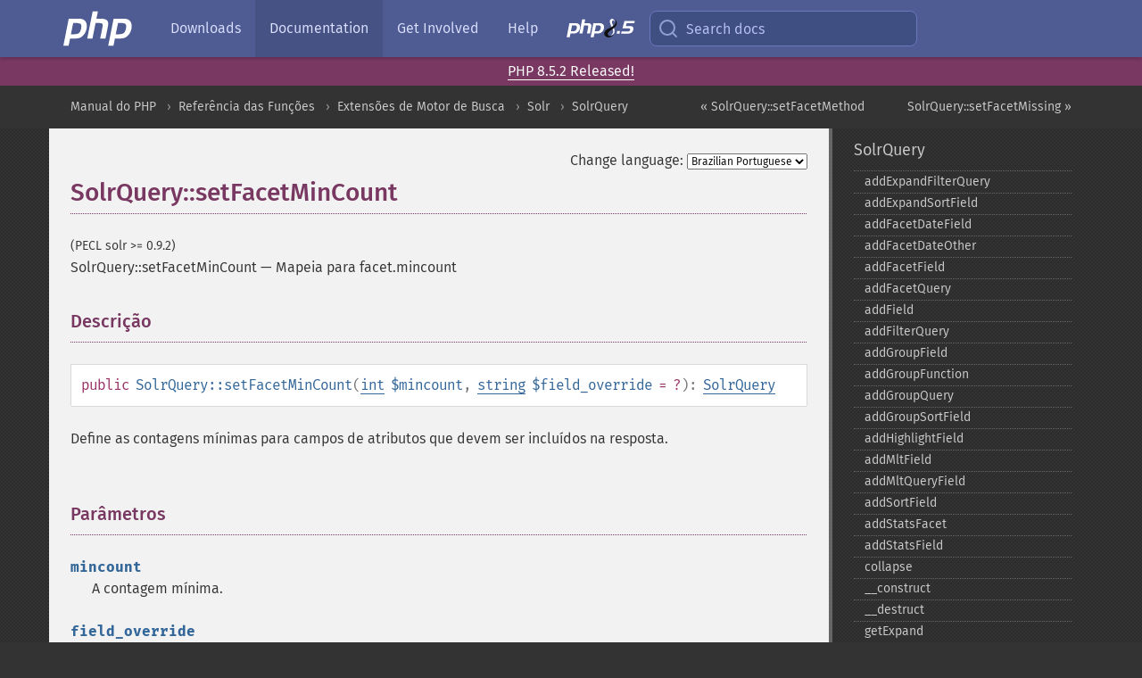

--- FILE ---
content_type: text/html; charset=utf-8
request_url: https://www.php.net/manual/pt_BR/solrquery.setfacetmincount.php
body_size: 9907
content:
<!DOCTYPE html>
<html xmlns="http://www.w3.org/1999/xhtml" lang="pt_BR">
<head>

  <meta charset="utf-8">
  <meta name="viewport" content="width=device-width, initial-scale=1.0">

     <base href="https://www.php.net/manual/pt_BR/solrquery.setfacetmincount.php">
  
  <title>PHP: SolrQuery::setFacetMinCount - Manual</title>

      <link rel="stylesheet" type="text/css" href="/cached.php?t=1756715876&amp;f=/fonts/Fira/fira.css" media="screen">
      <link rel="stylesheet" type="text/css" href="/cached.php?t=1756715876&amp;f=/fonts/Font-Awesome/css/fontello.css" media="screen">
      <link rel="stylesheet" type="text/css" href="/cached.php?t=1763585401&amp;f=/styles/theme-base.css" media="screen">
      <link rel="stylesheet" type="text/css" href="/cached.php?t=1763575802&amp;f=/styles/theme-medium.css" media="screen">
  
 <link rel="icon" type="image/svg+xml" sizes="any" href="https://www.php.net/favicon.svg?v=2">
 <link rel="icon" type="image/png" sizes="196x196" href="https://www.php.net/favicon-196x196.png?v=2">
 <link rel="icon" type="image/png" sizes="32x32" href="https://www.php.net/favicon-32x32.png?v=2">
 <link rel="icon" type="image/png" sizes="16x16" href="https://www.php.net/favicon-16x16.png?v=2">
 <link rel="shortcut icon" href="https://www.php.net/favicon.ico?v=2">

 <link rel="search" type="application/opensearchdescription+xml" href="https://www.php.net/phpnetimprovedsearch.src" title="Add PHP.net search">
 <link rel="alternate" type="application/atom+xml" href="https://www.php.net/releases/feed.php" title="PHP Release feed">
 <link rel="alternate" type="application/atom+xml" href="https://www.php.net/feed.atom" title="PHP: Hypertext Preprocessor">

 <link rel="canonical" href="https://www.php.net/manual/pt_BR/solrquery.setfacetmincount.php">
 <link rel="shorturl" href="https://www.php.net/manual/pt_BR/solrquery.setfacetmincount.php">
 <link rel="alternate" href="https://www.php.net/manual/pt_BR/solrquery.setfacetmincount.php" hreflang="x-default">

 <link rel="contents" href="https://www.php.net/manual/pt_BR/index.php">
 <link rel="index" href="https://www.php.net/manual/pt_BR/class.solrquery.php">
 <link rel="prev" href="https://www.php.net/manual/pt_BR/solrquery.setfacetmethod.php">
 <link rel="next" href="https://www.php.net/manual/pt_BR/solrquery.setfacetmissing.php">

 <link rel="alternate" href="https://www.php.net/manual/en/solrquery.setfacetmincount.php" hreflang="en">
 <link rel="alternate" href="https://www.php.net/manual/de/solrquery.setfacetmincount.php" hreflang="de">
 <link rel="alternate" href="https://www.php.net/manual/es/solrquery.setfacetmincount.php" hreflang="es">
 <link rel="alternate" href="https://www.php.net/manual/fr/solrquery.setfacetmincount.php" hreflang="fr">
 <link rel="alternate" href="https://www.php.net/manual/it/solrquery.setfacetmincount.php" hreflang="it">
 <link rel="alternate" href="https://www.php.net/manual/ja/solrquery.setfacetmincount.php" hreflang="ja">
 <link rel="alternate" href="https://www.php.net/manual/pt_BR/solrquery.setfacetmincount.php" hreflang="pt_BR">
 <link rel="alternate" href="https://www.php.net/manual/ru/solrquery.setfacetmincount.php" hreflang="ru">
 <link rel="alternate" href="https://www.php.net/manual/tr/solrquery.setfacetmincount.php" hreflang="tr">
 <link rel="alternate" href="https://www.php.net/manual/uk/solrquery.setfacetmincount.php" hreflang="uk">
 <link rel="alternate" href="https://www.php.net/manual/zh/solrquery.setfacetmincount.php" hreflang="zh">

<link rel="stylesheet" type="text/css" href="/cached.php?t=1756715876&amp;f=/fonts/Fira/fira.css" media="screen">
<link rel="stylesheet" type="text/css" href="/cached.php?t=1756715876&amp;f=/fonts/Font-Awesome/css/fontello.css" media="screen">
<link rel="stylesheet" type="text/css" href="/cached.php?t=1763585401&amp;f=/styles/theme-base.css" media="screen">
<link rel="stylesheet" type="text/css" href="/cached.php?t=1763575802&amp;f=/styles/theme-medium.css" media="screen">


 <base href="https://www.php.net/manual/pt_BR/solrquery.setfacetmincount.php">

<meta name="Description" content="Mapeia para facet.mincount" />

<meta name="twitter:card" content="summary_large_image" />
<meta name="twitter:site" content="@official_php" />
<meta name="twitter:title" content="PHP: SolrQuery::setFacetMinCount - Manual" />
<meta name="twitter:description" content="Mapeia para facet.mincount" />
<meta name="twitter:creator" content="@official_php" />
<meta name="twitter:image:src" content="https://www.php.net/images/meta-image.png" />

<meta itemprop="name" content="PHP: SolrQuery::setFacetMinCount - Manual" />
<meta itemprop="description" content="Mapeia para facet.mincount" />
<meta itemprop="image" content="https://www.php.net/images/meta-image.png" />

<meta property="og:image" content="https://www.php.net/images/meta-image.png" />
<meta property="og:description" content="Mapeia para facet.mincount" />

<link href="https://fosstodon.org/@php" rel="me" />
<!-- Matomo -->
<script>
    var _paq = window._paq = window._paq || [];
    /* tracker methods like "setCustomDimension" should be called before "trackPageView" */
    _paq.push(["setDoNotTrack", true]);
    _paq.push(["disableCookies"]);
    _paq.push(['trackPageView']);
    _paq.push(['enableLinkTracking']);
    (function() {
        var u="https://analytics.php.net/";
        _paq.push(['setTrackerUrl', u+'matomo.php']);
        _paq.push(['setSiteId', '1']);
        var d=document, g=d.createElement('script'), s=d.getElementsByTagName('script')[0];
        g.async=true; g.src=u+'matomo.js'; s.parentNode.insertBefore(g,s);
    })();
</script>
<!-- End Matomo Code -->
</head>
<body class="docs "><a href="/x-myracloud-5958a2bbbed300a9b9ac631223924e0b/1768728381.314" style="display:  none">update page now</a>

<nav class="navbar navbar-fixed-top">
  <div class="navbar__inner">
    <a href="/" aria-label="PHP Home" class="navbar__brand">
      <img
        src="/images/logos/php-logo-white.svg"
        aria-hidden="true"
        width="80"
        height="40"
      >
    </a>

    <div
      id="navbar__offcanvas"
      tabindex="-1"
      class="navbar__offcanvas"
      aria-label="Menu"
    >
      <button
        id="navbar__close-button"
        class="navbar__icon-item navbar_icon-item--visually-aligned navbar__close-button"
      >
        <svg xmlns="http://www.w3.org/2000/svg" width="24" viewBox="0 0 24 24" fill="currentColor"><path d="M19,6.41L17.59,5L12,10.59L6.41,5L5,6.41L10.59,12L5,17.59L6.41,19L12,13.41L17.59,19L19,17.59L13.41,12L19,6.41Z" /></svg>
      </button>

      <ul class="navbar__nav">
                            <li class="navbar__item">
              <a
                href="/downloads.php"
                                class="navbar__link  "
              >
                                  Downloads                              </a>
          </li>
                            <li class="navbar__item">
              <a
                href="/docs.php"
                aria-current="page"                class="navbar__link navbar__link--active "
              >
                                  Documentation                              </a>
          </li>
                            <li class="navbar__item">
              <a
                href="/get-involved.php"
                                class="navbar__link  "
              >
                                  Get Involved                              </a>
          </li>
                            <li class="navbar__item">
              <a
                href="/support.php"
                                class="navbar__link  "
              >
                                  Help                              </a>
          </li>
                            <li class="navbar__item">
              <a
                href="/releases/8.5/index.php"
                                class="navbar__link  navbar__release"
              >
                                  <img src="/images/php8/logo_php8_5.svg" alt="PHP 8.5">
                              </a>
          </li>
              </ul>
    </div>

    <div class="navbar__right">
        
      
      <!-- Desktop default search -->
      <form
        action="/manual-lookup.php"
        class="navbar__search-form"
      >
        <label for="navbar__search-input" aria-label="Search docs">
          <svg
  xmlns="http://www.w3.org/2000/svg"
  aria-hidden="true"
  width="24"
  viewBox="0 0 24 24"
  fill="none"
  stroke="currentColor"
  stroke-width="2"
  stroke-linecap="round"
  stroke-linejoin="round"
>
  <circle cx="11" cy="11" r="8"></circle>
  <line x1="21" y1="21" x2="16.65" y2="16.65"></line>
</svg>        </label>
        <input
          type="search"
          name="pattern"
          id="navbar__search-input"
          class="navbar__search-input"
          placeholder="Search docs"
          accesskey="s"
        >
        <input type="hidden" name="scope" value="quickref">
      </form>

      <!-- Desktop encanced search -->
      <button
        id="navbar__search-button"
        class="navbar__search-button"
        hidden
      >
        <svg
  xmlns="http://www.w3.org/2000/svg"
  aria-hidden="true"
  width="24"
  viewBox="0 0 24 24"
  fill="none"
  stroke="currentColor"
  stroke-width="2"
  stroke-linecap="round"
  stroke-linejoin="round"
>
  <circle cx="11" cy="11" r="8"></circle>
  <line x1="21" y1="21" x2="16.65" y2="16.65"></line>
</svg>        Search docs
      </button>

        
      <!-- Mobile default items -->
      <a
        id="navbar__search-link"
        href="/lookup-form.php"
        aria-label="Search docs"
        class="navbar__icon-item navbar__search-link"
      >
        <svg
  xmlns="http://www.w3.org/2000/svg"
  aria-hidden="true"
  width="24"
  viewBox="0 0 24 24"
  fill="none"
  stroke="currentColor"
  stroke-width="2"
  stroke-linecap="round"
  stroke-linejoin="round"
>
  <circle cx="11" cy="11" r="8"></circle>
  <line x1="21" y1="21" x2="16.65" y2="16.65"></line>
</svg>      </a>
      <a
        id="navbar__menu-link"
        href="/menu.php"
        aria-label="Menu"
        class="navbar__icon-item navbar_icon-item--visually-aligned navbar_menu-link"
      >
        <svg xmlns="http://www.w3.org/2000/svg"
  aria-hidden="true"
  width="24"
  viewBox="0 0 24 24"
  fill="currentColor"
>
  <path d="M3,6H21V8H3V6M3,11H21V13H3V11M3,16H21V18H3V16Z" />
</svg>      </a>

      <!-- Mobile enhanced items -->
      <button
        id="navbar__search-button-mobile"
        aria-label="Search docs"
        class="navbar__icon-item navbar__search-button-mobile"
        hidden
      >
        <svg
  xmlns="http://www.w3.org/2000/svg"
  aria-hidden="true"
  width="24"
  viewBox="0 0 24 24"
  fill="none"
  stroke="currentColor"
  stroke-width="2"
  stroke-linecap="round"
  stroke-linejoin="round"
>
  <circle cx="11" cy="11" r="8"></circle>
  <line x1="21" y1="21" x2="16.65" y2="16.65"></line>
</svg>      </button>
      <button
        id="navbar__menu-button"
        aria-label="Menu"
        class="navbar__icon-item navbar_icon-item--visually-aligned"
        hidden
      >
        <svg xmlns="http://www.w3.org/2000/svg"
  aria-hidden="true"
  width="24"
  viewBox="0 0 24 24"
  fill="currentColor"
>
  <path d="M3,6H21V8H3V6M3,11H21V13H3V11M3,16H21V18H3V16Z" />
</svg>      </button>
    </div>

    <div
      id="navbar__backdrop"
      class="navbar__backdrop"
    ></div>
  </div>

  <div id="flash-message"></div>
</nav>
<div class="headsup"><a href='/index.php#2026-01-15-3'>PHP 8.5.2 Released!</a></div>
<nav id="trick"><div><dl>
<dt><a href='/manual/en/getting-started.php'>Getting Started</a></dt>
	<dd><a href='/manual/en/introduction.php'>Introduction</a></dd>
	<dd><a href='/manual/en/tutorial.php'>A simple tutorial</a></dd>
<dt><a href='/manual/en/langref.php'>Language Reference</a></dt>
	<dd><a href='/manual/en/language.basic-syntax.php'>Basic syntax</a></dd>
	<dd><a href='/manual/en/language.types.php'>Types</a></dd>
	<dd><a href='/manual/en/language.variables.php'>Variables</a></dd>
	<dd><a href='/manual/en/language.constants.php'>Constants</a></dd>
	<dd><a href='/manual/en/language.expressions.php'>Expressions</a></dd>
	<dd><a href='/manual/en/language.operators.php'>Operators</a></dd>
	<dd><a href='/manual/en/language.control-structures.php'>Control Structures</a></dd>
	<dd><a href='/manual/en/language.functions.php'>Functions</a></dd>
	<dd><a href='/manual/en/language.oop5.php'>Classes and Objects</a></dd>
	<dd><a href='/manual/en/language.namespaces.php'>Namespaces</a></dd>
	<dd><a href='/manual/en/language.enumerations.php'>Enumerations</a></dd>
	<dd><a href='/manual/en/language.errors.php'>Errors</a></dd>
	<dd><a href='/manual/en/language.exceptions.php'>Exceptions</a></dd>
	<dd><a href='/manual/en/language.fibers.php'>Fibers</a></dd>
	<dd><a href='/manual/en/language.generators.php'>Generators</a></dd>
	<dd><a href='/manual/en/language.attributes.php'>Attributes</a></dd>
	<dd><a href='/manual/en/language.references.php'>References Explained</a></dd>
	<dd><a href='/manual/en/reserved.variables.php'>Predefined Variables</a></dd>
	<dd><a href='/manual/en/reserved.exceptions.php'>Predefined Exceptions</a></dd>
	<dd><a href='/manual/en/reserved.interfaces.php'>Predefined Interfaces and Classes</a></dd>
	<dd><a href='/manual/en/reserved.attributes.php'>Predefined Attributes</a></dd>
	<dd><a href='/manual/en/context.php'>Context options and parameters</a></dd>
	<dd><a href='/manual/en/wrappers.php'>Supported Protocols and Wrappers</a></dd>
</dl>
<dl>
<dt><a href='/manual/en/security.php'>Security</a></dt>
	<dd><a href='/manual/en/security.intro.php'>Introduction</a></dd>
	<dd><a href='/manual/en/security.general.php'>General considerations</a></dd>
	<dd><a href='/manual/en/security.cgi-bin.php'>Installed as CGI binary</a></dd>
	<dd><a href='/manual/en/security.apache.php'>Installed as an Apache module</a></dd>
	<dd><a href='/manual/en/security.sessions.php'>Session Security</a></dd>
	<dd><a href='/manual/en/security.filesystem.php'>Filesystem Security</a></dd>
	<dd><a href='/manual/en/security.database.php'>Database Security</a></dd>
	<dd><a href='/manual/en/security.errors.php'>Error Reporting</a></dd>
	<dd><a href='/manual/en/security.variables.php'>User Submitted Data</a></dd>
	<dd><a href='/manual/en/security.hiding.php'>Hiding PHP</a></dd>
	<dd><a href='/manual/en/security.current.php'>Keeping Current</a></dd>
<dt><a href='/manual/en/features.php'>Features</a></dt>
	<dd><a href='/manual/en/features.http-auth.php'>HTTP authentication with PHP</a></dd>
	<dd><a href='/manual/en/features.cookies.php'>Cookies</a></dd>
	<dd><a href='/manual/en/features.sessions.php'>Sessions</a></dd>
	<dd><a href='/manual/en/features.file-upload.php'>Handling file uploads</a></dd>
	<dd><a href='/manual/en/features.remote-files.php'>Using remote files</a></dd>
	<dd><a href='/manual/en/features.connection-handling.php'>Connection handling</a></dd>
	<dd><a href='/manual/en/features.persistent-connections.php'>Persistent Database Connections</a></dd>
	<dd><a href='/manual/en/features.commandline.php'>Command line usage</a></dd>
	<dd><a href='/manual/en/features.gc.php'>Garbage Collection</a></dd>
	<dd><a href='/manual/en/features.dtrace.php'>DTrace Dynamic Tracing</a></dd>
</dl>
<dl>
<dt><a href='/manual/en/funcref.php'>Function Reference</a></dt>
	<dd><a href='/manual/en/refs.basic.php.php'>Affecting PHP's Behaviour</a></dd>
	<dd><a href='/manual/en/refs.utilspec.audio.php'>Audio Formats Manipulation</a></dd>
	<dd><a href='/manual/en/refs.remote.auth.php'>Authentication Services</a></dd>
	<dd><a href='/manual/en/refs.utilspec.cmdline.php'>Command Line Specific Extensions</a></dd>
	<dd><a href='/manual/en/refs.compression.php'>Compression and Archive Extensions</a></dd>
	<dd><a href='/manual/en/refs.crypto.php'>Cryptography Extensions</a></dd>
	<dd><a href='/manual/en/refs.database.php'>Database Extensions</a></dd>
	<dd><a href='/manual/en/refs.calendar.php'>Date and Time Related Extensions</a></dd>
	<dd><a href='/manual/en/refs.fileprocess.file.php'>File System Related Extensions</a></dd>
	<dd><a href='/manual/en/refs.international.php'>Human Language and Character Encoding Support</a></dd>
	<dd><a href='/manual/en/refs.utilspec.image.php'>Image Processing and Generation</a></dd>
	<dd><a href='/manual/en/refs.remote.mail.php'>Mail Related Extensions</a></dd>
	<dd><a href='/manual/en/refs.math.php'>Mathematical Extensions</a></dd>
	<dd><a href='/manual/en/refs.utilspec.nontext.php'>Non-Text MIME Output</a></dd>
	<dd><a href='/manual/en/refs.fileprocess.process.php'>Process Control Extensions</a></dd>
	<dd><a href='/manual/en/refs.basic.other.php'>Other Basic Extensions</a></dd>
	<dd><a href='/manual/en/refs.remote.other.php'>Other Services</a></dd>
	<dd><a href='/manual/en/refs.search.php'>Search Engine Extensions</a></dd>
	<dd><a href='/manual/en/refs.utilspec.server.php'>Server Specific Extensions</a></dd>
	<dd><a href='/manual/en/refs.basic.session.php'>Session Extensions</a></dd>
	<dd><a href='/manual/en/refs.basic.text.php'>Text Processing</a></dd>
	<dd><a href='/manual/en/refs.basic.vartype.php'>Variable and Type Related Extensions</a></dd>
	<dd><a href='/manual/en/refs.webservice.php'>Web Services</a></dd>
	<dd><a href='/manual/en/refs.utilspec.windows.php'>Windows Only Extensions</a></dd>
	<dd><a href='/manual/en/refs.xml.php'>XML Manipulation</a></dd>
	<dd><a href='/manual/en/refs.ui.php'>GUI Extensions</a></dd>
</dl>
<dl>
<dt>Keyboard Shortcuts</dt><dt>?</dt>
<dd>This help</dd>
<dt>j</dt>
<dd>Next menu item</dd>
<dt>k</dt>
<dd>Previous menu item</dd>
<dt>g p</dt>
<dd>Previous man page</dd>
<dt>g n</dt>
<dd>Next man page</dd>
<dt>G</dt>
<dd>Scroll to bottom</dd>
<dt>g g</dt>
<dd>Scroll to top</dd>
<dt>g h</dt>
<dd>Goto homepage</dd>
<dt>g s</dt>
<dd>Goto search<br>(current page)</dd>
<dt>/</dt>
<dd>Focus search box</dd>
</dl></div></nav>
<div id="goto">
    <div class="search">
         <div class="text"></div>
         <div class="results"><ul></ul></div>
   </div>
</div>

  <div id="breadcrumbs" class="clearfix">
    <div id="breadcrumbs-inner">
          <div class="next">
        <a href="solrquery.setfacetmissing.php">
          SolrQuery::setFacetMissing &raquo;
        </a>
      </div>
              <div class="prev">
        <a href="solrquery.setfacetmethod.php">
          &laquo; SolrQuery::setFacetMethod        </a>
      </div>
          <ul>
            <li><a href='index.php'>Manual do PHP</a></li>      <li><a href='funcref.php'>Refer&ecirc;ncia das Fun&ccedil;&otilde;es</a></li>      <li><a href='refs.search.php'>Extens&otilde;es de Motor de Busca</a></li>      <li><a href='book.solr.php'>Solr</a></li>      <li><a href='class.solrquery.php'>SolrQuery</a></li>      </ul>
    </div>
  </div>




<div id="layout" class="clearfix">
  <section id="layout-content">
  <div class="page-tools">
    <div class="change-language">
      <form action="/manual/change.php" method="get" id="changelang" name="changelang">
        <fieldset>
          <label for="changelang-langs">Change language:</label>
          <select onchange="document.changelang.submit()" name="page" id="changelang-langs">
            <option value='en/solrquery.setfacetmincount.php'>English</option>
            <option value='de/solrquery.setfacetmincount.php'>German</option>
            <option value='es/solrquery.setfacetmincount.php'>Spanish</option>
            <option value='fr/solrquery.setfacetmincount.php'>French</option>
            <option value='it/solrquery.setfacetmincount.php'>Italian</option>
            <option value='ja/solrquery.setfacetmincount.php'>Japanese</option>
            <option value='pt_BR/solrquery.setfacetmincount.php' selected="selected">Brazilian Portuguese</option>
            <option value='ru/solrquery.setfacetmincount.php'>Russian</option>
            <option value='tr/solrquery.setfacetmincount.php'>Turkish</option>
            <option value='uk/solrquery.setfacetmincount.php'>Ukrainian</option>
            <option value='zh/solrquery.setfacetmincount.php'>Chinese (Simplified)</option>
            <option value='help-translate.php'>Other</option>
          </select>
        </fieldset>
      </form>
    </div>
  </div><div id="solrquery.setfacetmincount" class="refentry">
 <div class="refnamediv">
  <h1 class="refname">SolrQuery::setFacetMinCount</h1>
  <p class="verinfo">(PECL solr &gt;= 0.9.2)</p><p class="refpurpose"><span class="refname">SolrQuery::setFacetMinCount</span> &mdash; <span class="dc-title">Mapeia para facet.mincount</span></p>

 </div>

 <div class="refsect1 description" id="refsect1-solrquery.setfacetmincount-description">
  <h3 class="title">Descrição</h3>
  <div class="methodsynopsis dc-description">
   <span class="modifier">public</span> <span class="methodname"><strong>SolrQuery::setFacetMinCount</strong></span>(<span class="methodparam"><span class="type"><a href="language.types.integer.php" class="type int">int</a></span> <code class="parameter">$mincount</code></span>, <span class="methodparam"><span class="type"><a href="language.types.string.php" class="type string">string</a></span> <code class="parameter">$field_override</code><span class="initializer"> = ?</span></span>): <span class="type"><a href="class.solrquery.php" class="type SolrQuery">SolrQuery</a></span></div>

  <p class="para rdfs-comment">
   Define as contagens mínimas para campos de atributos que devem ser incluídos na resposta.
  </p>

 </div>


 <div class="refsect1 parameters" id="refsect1-solrquery.setfacetmincount-parameters">
  <h3 class="title">Parâmetros</h3>
  <p class="para">
   <dl>
    
     <dt><code class="parameter">mincount</code></dt>
     <dd>
      <p class="para">
       A contagem mínima.
      </p>
     </dd>
    
    
     <dt><code class="parameter">field_override</code></dt>
     <dd>
      <p class="para">
       O nome do campo.
      </p>
     </dd>
    
   </dl>
  </p>
 </div>


 <div class="refsect1 returnvalues" id="refsect1-solrquery.setfacetmincount-returnvalues">
  <h3 class="title">Valor Retornado</h3>
  <p class="para">
   Retorna o objeto SolrQuery atual, se o valor de retorno for usado.
  </p>
 </div>


</div>    <div class="contribute">
      <h3 class="title">Found A Problem?</h3>
      <div>
         
      </div>
      <div class="edit-bug">
        <a href="https://github.com/php/doc-base/blob/master/README.md" title="This will take you to our contribution guidelines on GitHub" target="_blank" rel="noopener noreferrer">Learn How To Improve This Page</a>
        •
        <a href="https://github.com/php/doc-pt_br">Submit a Pull Request</a>
        •
        <a href="https://github.com/php/doc-pt_br/issues/new?body=From%20manual%20page:%20https:%2F%2Fphp.net%2Fsolrquery.setfacetmincount%0A%0A---">Report a Bug</a>
      </div>
    </div><section id="usernotes">
<div class="head">
<span class="action"><a href="/manual/add-note.php?sect=solrquery.setfacetmincount&amp;repo=pt_br&amp;redirect=https://www.php.net/manual/pt_BR/solrquery.setfacetmincount.php">＋<small>add a note</small></a></span>
<h3 class="title">User Contributed Notes </h3>
</div>
 <div class="note">There are no user contributed notes for this page.</div></section>    </section><!-- layout-content -->
        <aside class='layout-menu'>

        <ul class='parent-menu-list'>
                                    <li>
                <a href="class.solrquery.php">SolrQuery</a>

                                    <ul class='child-menu-list'>

                                                <li class="">
                            <a href="solrquery.addexpandfilterquery.php" title="addExpandFilterQuery">addExpandFilterQuery</a>
                        </li>
                                                <li class="">
                            <a href="solrquery.addexpandsortfield.php" title="addExpandSortField">addExpandSortField</a>
                        </li>
                                                <li class="">
                            <a href="solrquery.addfacetdatefield.php" title="addFacetDateField">addFacetDateField</a>
                        </li>
                                                <li class="">
                            <a href="solrquery.addfacetdateother.php" title="addFacetDateOther">addFacetDateOther</a>
                        </li>
                                                <li class="">
                            <a href="solrquery.addfacetfield.php" title="addFacetField">addFacetField</a>
                        </li>
                                                <li class="">
                            <a href="solrquery.addfacetquery.php" title="addFacetQuery">addFacetQuery</a>
                        </li>
                                                <li class="">
                            <a href="solrquery.addfield.php" title="addField">addField</a>
                        </li>
                                                <li class="">
                            <a href="solrquery.addfilterquery.php" title="addFilterQuery">addFilterQuery</a>
                        </li>
                                                <li class="">
                            <a href="solrquery.addgroupfield.php" title="addGroupField">addGroupField</a>
                        </li>
                                                <li class="">
                            <a href="solrquery.addgroupfunction.php" title="addGroupFunction">addGroupFunction</a>
                        </li>
                                                <li class="">
                            <a href="solrquery.addgroupquery.php" title="addGroupQuery">addGroupQuery</a>
                        </li>
                                                <li class="">
                            <a href="solrquery.addgroupsortfield.php" title="addGroupSortField">addGroupSortField</a>
                        </li>
                                                <li class="">
                            <a href="solrquery.addhighlightfield.php" title="addHighlightField">addHighlightField</a>
                        </li>
                                                <li class="">
                            <a href="solrquery.addmltfield.php" title="addMltField">addMltField</a>
                        </li>
                                                <li class="">
                            <a href="solrquery.addmltqueryfield.php" title="addMltQueryField">addMltQueryField</a>
                        </li>
                                                <li class="">
                            <a href="solrquery.addsortfield.php" title="addSortField">addSortField</a>
                        </li>
                                                <li class="">
                            <a href="solrquery.addstatsfacet.php" title="addStatsFacet">addStatsFacet</a>
                        </li>
                                                <li class="">
                            <a href="solrquery.addstatsfield.php" title="addStatsField">addStatsField</a>
                        </li>
                                                <li class="">
                            <a href="solrquery.collapse.php" title="collapse">collapse</a>
                        </li>
                                                <li class="">
                            <a href="solrquery.construct.php" title="_&#8203;_&#8203;construct">_&#8203;_&#8203;construct</a>
                        </li>
                                                <li class="">
                            <a href="solrquery.destruct.php" title="_&#8203;_&#8203;destruct">_&#8203;_&#8203;destruct</a>
                        </li>
                                                <li class="">
                            <a href="solrquery.getexpand.php" title="getExpand">getExpand</a>
                        </li>
                                                <li class="">
                            <a href="solrquery.getexpandfilterqueries.php" title="getExpandFilterQueries">getExpandFilterQueries</a>
                        </li>
                                                <li class="">
                            <a href="solrquery.getexpandquery.php" title="getExpandQuery">getExpandQuery</a>
                        </li>
                                                <li class="">
                            <a href="solrquery.getexpandrows.php" title="getExpandRows">getExpandRows</a>
                        </li>
                                                <li class="">
                            <a href="solrquery.getexpandsortfields.php" title="getExpandSortFields">getExpandSortFields</a>
                        </li>
                                                <li class="">
                            <a href="solrquery.getfacet.php" title="getFacet">getFacet</a>
                        </li>
                                                <li class="">
                            <a href="solrquery.getfacetdateend.php" title="getFacetDateEnd">getFacetDateEnd</a>
                        </li>
                                                <li class="">
                            <a href="solrquery.getfacetdatefields.php" title="getFacetDateFields">getFacetDateFields</a>
                        </li>
                                                <li class="">
                            <a href="solrquery.getfacetdategap.php" title="getFacetDateGap">getFacetDateGap</a>
                        </li>
                                                <li class="">
                            <a href="solrquery.getfacetdatehardend.php" title="getFacetDateHardEnd">getFacetDateHardEnd</a>
                        </li>
                                                <li class="">
                            <a href="solrquery.getfacetdateother.php" title="getFacetDateOther">getFacetDateOther</a>
                        </li>
                                                <li class="">
                            <a href="solrquery.getfacetdatestart.php" title="getFacetDateStart">getFacetDateStart</a>
                        </li>
                                                <li class="">
                            <a href="solrquery.getfacetfields.php" title="getFacetFields">getFacetFields</a>
                        </li>
                                                <li class="">
                            <a href="solrquery.getfacetlimit.php" title="getFacetLimit">getFacetLimit</a>
                        </li>
                                                <li class="">
                            <a href="solrquery.getfacetmethod.php" title="getFacetMethod">getFacetMethod</a>
                        </li>
                                                <li class="">
                            <a href="solrquery.getfacetmincount.php" title="getFacetMinCount">getFacetMinCount</a>
                        </li>
                                                <li class="">
                            <a href="solrquery.getfacetmissing.php" title="getFacetMissing">getFacetMissing</a>
                        </li>
                                                <li class="">
                            <a href="solrquery.getfacetoffset.php" title="getFacetOffset">getFacetOffset</a>
                        </li>
                                                <li class="">
                            <a href="solrquery.getfacetprefix.php" title="getFacetPrefix">getFacetPrefix</a>
                        </li>
                                                <li class="">
                            <a href="solrquery.getfacetqueries.php" title="getFacetQueries">getFacetQueries</a>
                        </li>
                                                <li class="">
                            <a href="solrquery.getfacetsort.php" title="getFacetSort">getFacetSort</a>
                        </li>
                                                <li class="">
                            <a href="solrquery.getfields.php" title="getFields">getFields</a>
                        </li>
                                                <li class="">
                            <a href="solrquery.getfilterqueries.php" title="getFilterQueries">getFilterQueries</a>
                        </li>
                                                <li class="">
                            <a href="solrquery.getgroup.php" title="getGroup">getGroup</a>
                        </li>
                                                <li class="">
                            <a href="solrquery.getgroupcachepercent.php" title="getGroupCachePercent">getGroupCachePercent</a>
                        </li>
                                                <li class="">
                            <a href="solrquery.getgroupfacet.php" title="getGroupFacet">getGroupFacet</a>
                        </li>
                                                <li class="">
                            <a href="solrquery.getgroupfields.php" title="getGroupFields">getGroupFields</a>
                        </li>
                                                <li class="">
                            <a href="solrquery.getgroupformat.php" title="getGroupFormat">getGroupFormat</a>
                        </li>
                                                <li class="">
                            <a href="solrquery.getgroupfunctions.php" title="getGroupFunctions">getGroupFunctions</a>
                        </li>
                                                <li class="">
                            <a href="solrquery.getgrouplimit.php" title="getGroupLimit">getGroupLimit</a>
                        </li>
                                                <li class="">
                            <a href="solrquery.getgroupmain.php" title="getGroupMain">getGroupMain</a>
                        </li>
                                                <li class="">
                            <a href="solrquery.getgroupngroups.php" title="getGroupNGroups">getGroupNGroups</a>
                        </li>
                                                <li class="">
                            <a href="solrquery.getgroupoffset.php" title="getGroupOffset">getGroupOffset</a>
                        </li>
                                                <li class="">
                            <a href="solrquery.getgroupqueries.php" title="getGroupQueries">getGroupQueries</a>
                        </li>
                                                <li class="">
                            <a href="solrquery.getgroupsortfields.php" title="getGroupSortFields">getGroupSortFields</a>
                        </li>
                                                <li class="">
                            <a href="solrquery.getgrouptruncate.php" title="getGroupTruncate">getGroupTruncate</a>
                        </li>
                                                <li class="">
                            <a href="solrquery.gethighlight.php" title="getHighlight">getHighlight</a>
                        </li>
                                                <li class="">
                            <a href="solrquery.gethighlightalternatefield.php" title="getHighlightAlternateField">getHighlightAlternateField</a>
                        </li>
                                                <li class="">
                            <a href="solrquery.gethighlightfields.php" title="getHighlightFields">getHighlightFields</a>
                        </li>
                                                <li class="">
                            <a href="solrquery.gethighlightformatter.php" title="getHighlightFormatter">getHighlightFormatter</a>
                        </li>
                                                <li class="">
                            <a href="solrquery.gethighlightfragmenter.php" title="getHighlightFragmenter">getHighlightFragmenter</a>
                        </li>
                                                <li class="">
                            <a href="solrquery.gethighlightfragsize.php" title="getHighlightFragsize">getHighlightFragsize</a>
                        </li>
                                                <li class="">
                            <a href="solrquery.gethighlighthighlightmultiterm.php" title="getHighlightHighlightMultiTerm">getHighlightHighlightMultiTerm</a>
                        </li>
                                                <li class="">
                            <a href="solrquery.gethighlightmaxalternatefieldlength.php" title="getHighlightMaxAlternateFieldLength">getHighlightMaxAlternateFieldLength</a>
                        </li>
                                                <li class="">
                            <a href="solrquery.gethighlightmaxanalyzedchars.php" title="getHighlightMaxAnalyzedChars">getHighlightMaxAnalyzedChars</a>
                        </li>
                                                <li class="">
                            <a href="solrquery.gethighlightmergecontiguous.php" title="getHighlightMergeContiguous">getHighlightMergeContiguous</a>
                        </li>
                                                <li class="">
                            <a href="solrquery.gethighlightquery.php" title="getHighlightQuery">getHighlightQuery</a>
                        </li>
                                                <li class="">
                            <a href="solrquery.gethighlightregexmaxanalyzedchars.php" title="getHighlightRegexMaxAnalyzedChars">getHighlightRegexMaxAnalyzedChars</a>
                        </li>
                                                <li class="">
                            <a href="solrquery.gethighlightregexpattern.php" title="getHighlightRegexPattern">getHighlightRegexPattern</a>
                        </li>
                                                <li class="">
                            <a href="solrquery.gethighlightregexslop.php" title="getHighlightRegexSlop">getHighlightRegexSlop</a>
                        </li>
                                                <li class="">
                            <a href="solrquery.gethighlightrequirefieldmatch.php" title="getHighlightRequireFieldMatch">getHighlightRequireFieldMatch</a>
                        </li>
                                                <li class="">
                            <a href="solrquery.gethighlightsimplepost.php" title="getHighlightSimplePost">getHighlightSimplePost</a>
                        </li>
                                                <li class="">
                            <a href="solrquery.gethighlightsimplepre.php" title="getHighlightSimplePre">getHighlightSimplePre</a>
                        </li>
                                                <li class="">
                            <a href="solrquery.gethighlightsnippets.php" title="getHighlightSnippets">getHighlightSnippets</a>
                        </li>
                                                <li class="">
                            <a href="solrquery.gethighlightusephrasehighlighter.php" title="getHighlightUsePhraseHighlighter">getHighlightUsePhraseHighlighter</a>
                        </li>
                                                <li class="">
                            <a href="solrquery.getmlt.php" title="getMlt">getMlt</a>
                        </li>
                                                <li class="">
                            <a href="solrquery.getmltboost.php" title="getMltBoost">getMltBoost</a>
                        </li>
                                                <li class="">
                            <a href="solrquery.getmltcount.php" title="getMltCount">getMltCount</a>
                        </li>
                                                <li class="">
                            <a href="solrquery.getmltfields.php" title="getMltFields">getMltFields</a>
                        </li>
                                                <li class="">
                            <a href="solrquery.getmltmaxnumqueryterms.php" title="getMltMaxNumQueryTerms">getMltMaxNumQueryTerms</a>
                        </li>
                                                <li class="">
                            <a href="solrquery.getmltmaxnumtokens.php" title="getMltMaxNumTokens">getMltMaxNumTokens</a>
                        </li>
                                                <li class="">
                            <a href="solrquery.getmltmaxwordlength.php" title="getMltMaxWordLength">getMltMaxWordLength</a>
                        </li>
                                                <li class="">
                            <a href="solrquery.getmltmindocfrequency.php" title="getMltMinDocFrequency">getMltMinDocFrequency</a>
                        </li>
                                                <li class="">
                            <a href="solrquery.getmltmintermfrequency.php" title="getMltMinTermFrequency">getMltMinTermFrequency</a>
                        </li>
                                                <li class="">
                            <a href="solrquery.getmltminwordlength.php" title="getMltMinWordLength">getMltMinWordLength</a>
                        </li>
                                                <li class="">
                            <a href="solrquery.getmltqueryfields.php" title="getMltQueryFields">getMltQueryFields</a>
                        </li>
                                                <li class="">
                            <a href="solrquery.getquery.php" title="getQuery">getQuery</a>
                        </li>
                                                <li class="">
                            <a href="solrquery.getrows.php" title="getRows">getRows</a>
                        </li>
                                                <li class="">
                            <a href="solrquery.getsortfields.php" title="getSortFields">getSortFields</a>
                        </li>
                                                <li class="">
                            <a href="solrquery.getstart.php" title="getStart">getStart</a>
                        </li>
                                                <li class="">
                            <a href="solrquery.getstats.php" title="getStats">getStats</a>
                        </li>
                                                <li class="">
                            <a href="solrquery.getstatsfacets.php" title="getStatsFacets">getStatsFacets</a>
                        </li>
                                                <li class="">
                            <a href="solrquery.getstatsfields.php" title="getStatsFields">getStatsFields</a>
                        </li>
                                                <li class="">
                            <a href="solrquery.getterms.php" title="getTerms">getTerms</a>
                        </li>
                                                <li class="">
                            <a href="solrquery.gettermsfield.php" title="getTermsField">getTermsField</a>
                        </li>
                                                <li class="">
                            <a href="solrquery.gettermsincludelowerbound.php" title="getTermsIncludeLowerBound">getTermsIncludeLowerBound</a>
                        </li>
                                                <li class="">
                            <a href="solrquery.gettermsincludeupperbound.php" title="getTermsIncludeUpperBound">getTermsIncludeUpperBound</a>
                        </li>
                                                <li class="">
                            <a href="solrquery.gettermslimit.php" title="getTermsLimit">getTermsLimit</a>
                        </li>
                                                <li class="">
                            <a href="solrquery.gettermslowerbound.php" title="getTermsLowerBound">getTermsLowerBound</a>
                        </li>
                                                <li class="">
                            <a href="solrquery.gettermsmaxcount.php" title="getTermsMaxCount">getTermsMaxCount</a>
                        </li>
                                                <li class="">
                            <a href="solrquery.gettermsmincount.php" title="getTermsMinCount">getTermsMinCount</a>
                        </li>
                                                <li class="">
                            <a href="solrquery.gettermsprefix.php" title="getTermsPrefix">getTermsPrefix</a>
                        </li>
                                                <li class="">
                            <a href="solrquery.gettermsreturnraw.php" title="getTermsReturnRaw">getTermsReturnRaw</a>
                        </li>
                                                <li class="">
                            <a href="solrquery.gettermssort.php" title="getTermsSort">getTermsSort</a>
                        </li>
                                                <li class="">
                            <a href="solrquery.gettermsupperbound.php" title="getTermsUpperBound">getTermsUpperBound</a>
                        </li>
                                                <li class="">
                            <a href="solrquery.gettimeallowed.php" title="getTimeAllowed">getTimeAllowed</a>
                        </li>
                                                <li class="">
                            <a href="solrquery.removeexpandfilterquery.php" title="removeExpandFilterQuery">removeExpandFilterQuery</a>
                        </li>
                                                <li class="">
                            <a href="solrquery.removeexpandsortfield.php" title="removeExpandSortField">removeExpandSortField</a>
                        </li>
                                                <li class="">
                            <a href="solrquery.removefacetdatefield.php" title="removeFacetDateField">removeFacetDateField</a>
                        </li>
                                                <li class="">
                            <a href="solrquery.removefacetdateother.php" title="removeFacetDateOther">removeFacetDateOther</a>
                        </li>
                                                <li class="">
                            <a href="solrquery.removefacetfield.php" title="removeFacetField">removeFacetField</a>
                        </li>
                                                <li class="">
                            <a href="solrquery.removefacetquery.php" title="removeFacetQuery">removeFacetQuery</a>
                        </li>
                                                <li class="">
                            <a href="solrquery.removefield.php" title="removeField">removeField</a>
                        </li>
                                                <li class="">
                            <a href="solrquery.removefilterquery.php" title="removeFilterQuery">removeFilterQuery</a>
                        </li>
                                                <li class="">
                            <a href="solrquery.removehighlightfield.php" title="removeHighlightField">removeHighlightField</a>
                        </li>
                                                <li class="">
                            <a href="solrquery.removemltfield.php" title="removeMltField">removeMltField</a>
                        </li>
                                                <li class="">
                            <a href="solrquery.removemltqueryfield.php" title="removeMltQueryField">removeMltQueryField</a>
                        </li>
                                                <li class="">
                            <a href="solrquery.removesortfield.php" title="removeSortField">removeSortField</a>
                        </li>
                                                <li class="">
                            <a href="solrquery.removestatsfacet.php" title="removeStatsFacet">removeStatsFacet</a>
                        </li>
                                                <li class="">
                            <a href="solrquery.removestatsfield.php" title="removeStatsField">removeStatsField</a>
                        </li>
                                                <li class="">
                            <a href="solrquery.setechohandler.php" title="setEchoHandler">setEchoHandler</a>
                        </li>
                                                <li class="">
                            <a href="solrquery.setechoparams.php" title="setEchoParams">setEchoParams</a>
                        </li>
                                                <li class="">
                            <a href="solrquery.setexpand.php" title="setExpand">setExpand</a>
                        </li>
                                                <li class="">
                            <a href="solrquery.setexpandquery.php" title="setExpandQuery">setExpandQuery</a>
                        </li>
                                                <li class="">
                            <a href="solrquery.setexpandrows.php" title="setExpandRows">setExpandRows</a>
                        </li>
                                                <li class="">
                            <a href="solrquery.setexplainother.php" title="setExplainOther">setExplainOther</a>
                        </li>
                                                <li class="">
                            <a href="solrquery.setfacet.php" title="setFacet">setFacet</a>
                        </li>
                                                <li class="">
                            <a href="solrquery.setfacetdateend.php" title="setFacetDateEnd">setFacetDateEnd</a>
                        </li>
                                                <li class="">
                            <a href="solrquery.setfacetdategap.php" title="setFacetDateGap">setFacetDateGap</a>
                        </li>
                                                <li class="">
                            <a href="solrquery.setfacetdatehardend.php" title="setFacetDateHardEnd">setFacetDateHardEnd</a>
                        </li>
                                                <li class="">
                            <a href="solrquery.setfacetdatestart.php" title="setFacetDateStart">setFacetDateStart</a>
                        </li>
                                                <li class="">
                            <a href="solrquery.setfacetenumcachemindefaultfrequency.php" title="setFacetEnumCacheMinDefaultFrequency">setFacetEnumCacheMinDefaultFrequency</a>
                        </li>
                                                <li class="">
                            <a href="solrquery.setfacetlimit.php" title="setFacetLimit">setFacetLimit</a>
                        </li>
                                                <li class="">
                            <a href="solrquery.setfacetmethod.php" title="setFacetMethod">setFacetMethod</a>
                        </li>
                                                <li class="current">
                            <a href="solrquery.setfacetmincount.php" title="setFacetMinCount">setFacetMinCount</a>
                        </li>
                                                <li class="">
                            <a href="solrquery.setfacetmissing.php" title="setFacetMissing">setFacetMissing</a>
                        </li>
                                                <li class="">
                            <a href="solrquery.setfacetoffset.php" title="setFacetOffset">setFacetOffset</a>
                        </li>
                                                <li class="">
                            <a href="solrquery.setfacetprefix.php" title="setFacetPrefix">setFacetPrefix</a>
                        </li>
                                                <li class="">
                            <a href="solrquery.setfacetsort.php" title="setFacetSort">setFacetSort</a>
                        </li>
                                                <li class="">
                            <a href="solrquery.setgroup.php" title="setGroup">setGroup</a>
                        </li>
                                                <li class="">
                            <a href="solrquery.setgroupcachepercent.php" title="setGroupCachePercent">setGroupCachePercent</a>
                        </li>
                                                <li class="">
                            <a href="solrquery.setgroupfacet.php" title="setGroupFacet">setGroupFacet</a>
                        </li>
                                                <li class="">
                            <a href="solrquery.setgroupformat.php" title="setGroupFormat">setGroupFormat</a>
                        </li>
                                                <li class="">
                            <a href="solrquery.setgrouplimit.php" title="setGroupLimit">setGroupLimit</a>
                        </li>
                                                <li class="">
                            <a href="solrquery.setgroupmain.php" title="setGroupMain">setGroupMain</a>
                        </li>
                                                <li class="">
                            <a href="solrquery.setgroupngroups.php" title="setGroupNGroups">setGroupNGroups</a>
                        </li>
                                                <li class="">
                            <a href="solrquery.setgroupoffset.php" title="setGroupOffset">setGroupOffset</a>
                        </li>
                                                <li class="">
                            <a href="solrquery.setgrouptruncate.php" title="setGroupTruncate">setGroupTruncate</a>
                        </li>
                                                <li class="">
                            <a href="solrquery.sethighlight.php" title="setHighlight">setHighlight</a>
                        </li>
                                                <li class="">
                            <a href="solrquery.sethighlightalternatefield.php" title="setHighlightAlternateField">setHighlightAlternateField</a>
                        </li>
                                                <li class="">
                            <a href="solrquery.sethighlightformatter.php" title="setHighlightFormatter">setHighlightFormatter</a>
                        </li>
                                                <li class="">
                            <a href="solrquery.sethighlightfragmenter.php" title="setHighlightFragmenter">setHighlightFragmenter</a>
                        </li>
                                                <li class="">
                            <a href="solrquery.sethighlightfragsize.php" title="setHighlightFragsize">setHighlightFragsize</a>
                        </li>
                                                <li class="">
                            <a href="solrquery.sethighlighthighlightmultiterm.php" title="setHighlightHighlightMultiTerm">setHighlightHighlightMultiTerm</a>
                        </li>
                                                <li class="">
                            <a href="solrquery.sethighlightmaxalternatefieldlength.php" title="setHighlightMaxAlternateFieldLength">setHighlightMaxAlternateFieldLength</a>
                        </li>
                                                <li class="">
                            <a href="solrquery.sethighlightmaxanalyzedchars.php" title="setHighlightMaxAnalyzedChars">setHighlightMaxAnalyzedChars</a>
                        </li>
                                                <li class="">
                            <a href="solrquery.sethighlightmergecontiguous.php" title="setHighlightMergeContiguous">setHighlightMergeContiguous</a>
                        </li>
                                                <li class="">
                            <a href="solrquery.sethighlightquery.php" title="setHighlightQuery">setHighlightQuery</a>
                        </li>
                                                <li class="">
                            <a href="solrquery.sethighlightregexmaxanalyzedchars.php" title="setHighlightRegexMaxAnalyzedChars">setHighlightRegexMaxAnalyzedChars</a>
                        </li>
                                                <li class="">
                            <a href="solrquery.sethighlightregexpattern.php" title="setHighlightRegexPattern">setHighlightRegexPattern</a>
                        </li>
                                                <li class="">
                            <a href="solrquery.sethighlightregexslop.php" title="setHighlightRegexSlop">setHighlightRegexSlop</a>
                        </li>
                                                <li class="">
                            <a href="solrquery.sethighlightrequirefieldmatch.php" title="setHighlightRequireFieldMatch">setHighlightRequireFieldMatch</a>
                        </li>
                                                <li class="">
                            <a href="solrquery.sethighlightsimplepost.php" title="setHighlightSimplePost">setHighlightSimplePost</a>
                        </li>
                                                <li class="">
                            <a href="solrquery.sethighlightsimplepre.php" title="setHighlightSimplePre">setHighlightSimplePre</a>
                        </li>
                                                <li class="">
                            <a href="solrquery.sethighlightsnippets.php" title="setHighlightSnippets">setHighlightSnippets</a>
                        </li>
                                                <li class="">
                            <a href="solrquery.sethighlightusephrasehighlighter.php" title="setHighlightUsePhraseHighlighter">setHighlightUsePhraseHighlighter</a>
                        </li>
                                                <li class="">
                            <a href="solrquery.setmlt.php" title="setMlt">setMlt</a>
                        </li>
                                                <li class="">
                            <a href="solrquery.setmltboost.php" title="setMltBoost">setMltBoost</a>
                        </li>
                                                <li class="">
                            <a href="solrquery.setmltcount.php" title="setMltCount">setMltCount</a>
                        </li>
                                                <li class="">
                            <a href="solrquery.setmltmaxnumqueryterms.php" title="setMltMaxNumQueryTerms">setMltMaxNumQueryTerms</a>
                        </li>
                                                <li class="">
                            <a href="solrquery.setmltmaxnumtokens.php" title="setMltMaxNumTokens">setMltMaxNumTokens</a>
                        </li>
                                                <li class="">
                            <a href="solrquery.setmltmaxwordlength.php" title="setMltMaxWordLength">setMltMaxWordLength</a>
                        </li>
                                                <li class="">
                            <a href="solrquery.setmltmindocfrequency.php" title="setMltMinDocFrequency">setMltMinDocFrequency</a>
                        </li>
                                                <li class="">
                            <a href="solrquery.setmltmintermfrequency.php" title="setMltMinTermFrequency">setMltMinTermFrequency</a>
                        </li>
                                                <li class="">
                            <a href="solrquery.setmltminwordlength.php" title="setMltMinWordLength">setMltMinWordLength</a>
                        </li>
                                                <li class="">
                            <a href="solrquery.setomitheader.php" title="setOmitHeader">setOmitHeader</a>
                        </li>
                                                <li class="">
                            <a href="solrquery.setquery.php" title="setQuery">setQuery</a>
                        </li>
                                                <li class="">
                            <a href="solrquery.setrows.php" title="setRows">setRows</a>
                        </li>
                                                <li class="">
                            <a href="solrquery.setshowdebuginfo.php" title="setShowDebugInfo">setShowDebugInfo</a>
                        </li>
                                                <li class="">
                            <a href="solrquery.setstart.php" title="setStart">setStart</a>
                        </li>
                                                <li class="">
                            <a href="solrquery.setstats.php" title="setStats">setStats</a>
                        </li>
                                                <li class="">
                            <a href="solrquery.setterms.php" title="setTerms">setTerms</a>
                        </li>
                                                <li class="">
                            <a href="solrquery.settermsfield.php" title="setTermsField">setTermsField</a>
                        </li>
                                                <li class="">
                            <a href="solrquery.settermsincludelowerbound.php" title="setTermsIncludeLowerBound">setTermsIncludeLowerBound</a>
                        </li>
                                                <li class="">
                            <a href="solrquery.settermsincludeupperbound.php" title="setTermsIncludeUpperBound">setTermsIncludeUpperBound</a>
                        </li>
                                                <li class="">
                            <a href="solrquery.settermslimit.php" title="setTermsLimit">setTermsLimit</a>
                        </li>
                                                <li class="">
                            <a href="solrquery.settermslowerbound.php" title="setTermsLowerBound">setTermsLowerBound</a>
                        </li>
                                                <li class="">
                            <a href="solrquery.settermsmaxcount.php" title="setTermsMaxCount">setTermsMaxCount</a>
                        </li>
                                                <li class="">
                            <a href="solrquery.settermsmincount.php" title="setTermsMinCount">setTermsMinCount</a>
                        </li>
                                                <li class="">
                            <a href="solrquery.settermsprefix.php" title="setTermsPrefix">setTermsPrefix</a>
                        </li>
                                                <li class="">
                            <a href="solrquery.settermsreturnraw.php" title="setTermsReturnRaw">setTermsReturnRaw</a>
                        </li>
                                                <li class="">
                            <a href="solrquery.settermssort.php" title="setTermsSort">setTermsSort</a>
                        </li>
                                                <li class="">
                            <a href="solrquery.settermsupperbound.php" title="setTermsUpperBound">setTermsUpperBound</a>
                        </li>
                                                <li class="">
                            <a href="solrquery.settimeallowed.php" title="setTimeAllowed">setTimeAllowed</a>
                        </li>
                        
                    </ul>
                
            </li>
                        
                    </ul>
    </aside>


  </div><!-- layout -->

  <footer>
    <div class="container footer-content">
      <div class="row-fluid">
      <ul class="footmenu">
        <li><a href="/manual/pt_BR/copyright.php">Copyright &copy; 2001-2026 The PHP Documentation Group</a></li>
        <li><a href="/my.php">My PHP.net</a></li>
        <li><a href="/contact.php">Contact</a></li>
        <li><a href="/sites.php">Other PHP.net sites</a></li>
        <li><a href="/privacy.php">Privacy policy</a></li>
      </ul>
      </div>
    </div>
  </footer>
    
<script src="/cached.php?t=1756715876&amp;f=/js/ext/jquery-3.6.0.min.js"></script>
<script src="/cached.php?t=1756715876&amp;f=/js/ext/FuzzySearch.min.js"></script>
<script src="/cached.php?t=1756715876&amp;f=/js/ext/mousetrap.min.js"></script>
<script src="/cached.php?t=1756715876&amp;f=/js/ext/jquery.scrollTo.min.js"></script>
<script src="/cached.php?t=1768309801&amp;f=/js/search.js"></script>
<script src="/cached.php?t=1768309801&amp;f=/js/common.js"></script>
<script type="module" src="/cached.php?t=1759587603&amp;f=/js/interactive-examples.js"></script>

<a id="toTop" href="javascript:;"><span id="toTopHover"></span><img width="40" height="40" alt="To Top" src="/images/to-top@2x.png"></a>

<div id="search-modal__backdrop" class="search-modal__backdrop">
  <div
    role="dialog"
    aria-label="Search modal"
    id="search-modal"
    class="search-modal"
  >
    <div class="search-modal__header">
      <div class="search-modal__form">
        <div class="search-modal__input-icon">
          <!-- https://feathericons.com search -->
          <svg xmlns="http://www.w3.org/2000/svg"
            aria-hidden="true"
            width="24"
            viewBox="0 0 24 24"
            fill="none"
            stroke="currentColor"
            stroke-width="2"
            stroke-linecap="round"
            stroke-linejoin="round"
          >
            <circle cx="11" cy="11" r="8"></circle>
            <line x1="21" y1="21" x2="16.65" y2="16.65"></line>
          </svg>
        </div>
        <input
          type="search"
          id="search-modal__input"
          class="search-modal__input"
          placeholder="Search docs"
          aria-label="Search docs"
        />
      </div>

      <button aria-label="Close" class="search-modal__close">
        <!-- https://pictogrammers.com/library/mdi/icon/close/ -->
        <svg
          xmlns="http://www.w3.org/2000/svg"
          aria-hidden="true"
          width="24"
          viewBox="0 0 24 24"
        >
          <path d="M19,6.41L17.59,5L12,10.59L6.41,5L5,6.41L10.59,12L5,17.59L6.41,19L12,13.41L17.59,19L19,17.59L13.41,12L19,6.41Z"/>
        </svg>
      </button>
    </div>
    <div
      role="listbox"
      aria-label="Search results"
      id="search-modal__results"
      class="search-modal__results"
    ></div>
    <div class="search-modal__helper-text">
      <div>
        <kbd>↑</kbd> and <kbd>↓</kbd> to navigate •
        <kbd>Enter</kbd> to select •
        <kbd>Esc</kbd> to close • <kbd>/</kbd> to open
      </div>
      <div>
        Press <kbd>Enter</kbd> without
        selection to search using Google
      </div>
    </div>
  </div>
</div>

</body>
</html>
